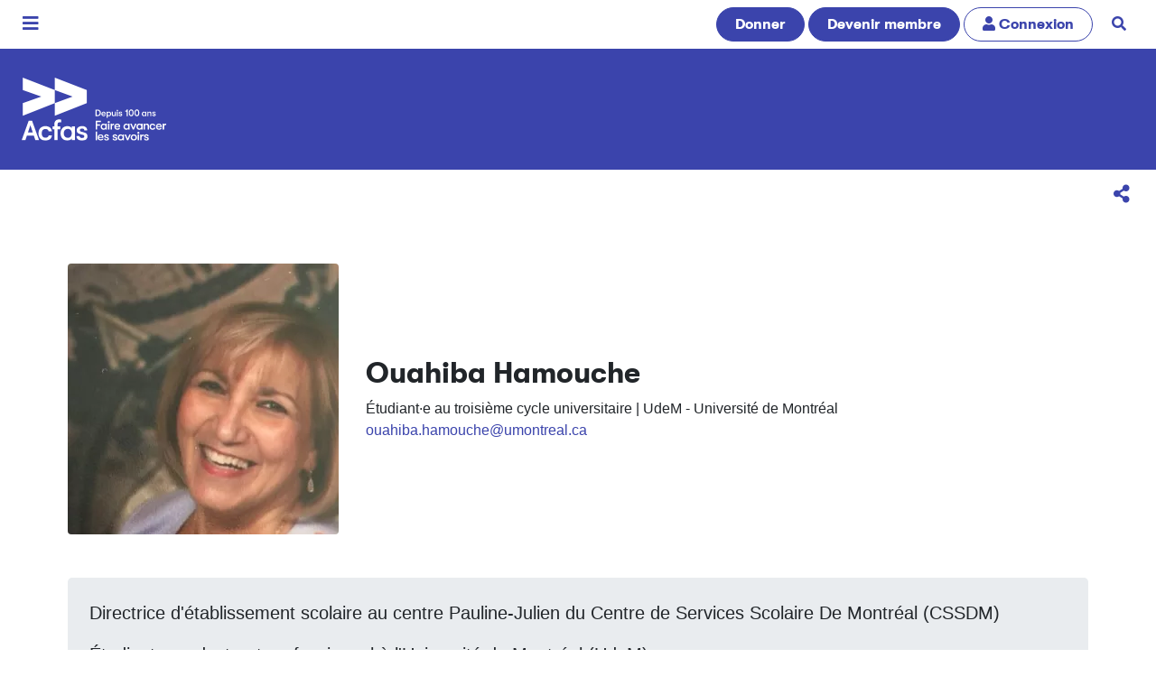

--- FILE ---
content_type: text/css
request_url: https://www.acfas.ca/sites/default/files/css/css_Gb6Kqzyt6f_ZO2Mp3DueCmBIkWLa7g9EGZUEoJMpPnU.css?delta=2&language=fr&theme=acfas_bs4&include=eJw9jUEOwjAMBD9k1Rf-EzmJW6I4MbKNaH4PSIXLaGcvQ2UnT9lvKO24x0EibAvof3ssYaBaQ2ku_I1tN50BRcdgK5wKWeAXKYuWDnyGtNmx2vNBsl0K_VVTKzodPxyqE4xqO6-KLw8emMn5DY0kOws
body_size: -79
content:
/* @license GPL-2.0-or-later https://www.drupal.org/licensing/faq */
main{padding:0!important}.programmation #tabs.destroyed>a{color:#000;display:block;font-family:gt_walsheimbold;font-size:2.5rem;margin:2rem 0;text-decoration:none}@media (max-width:1200px){.programmation #tabs.destroyed>a{font-size:calc(1.375rem + 1.5vw)}}.programmation #tabs>.ui-tabs-nav .ui-tab{display:none}.programmation #tabs>.ui-tabs-nav .ui-tab.ui-tabs-active{display:block;font-family:gt_walsheimbold;font-size:2.5rem}@media (max-width:1200px){.programmation #tabs>.ui-tabs-nav .ui-tab.ui-tabs-active{font-size:calc(1.375rem + 1.5vw)}}
